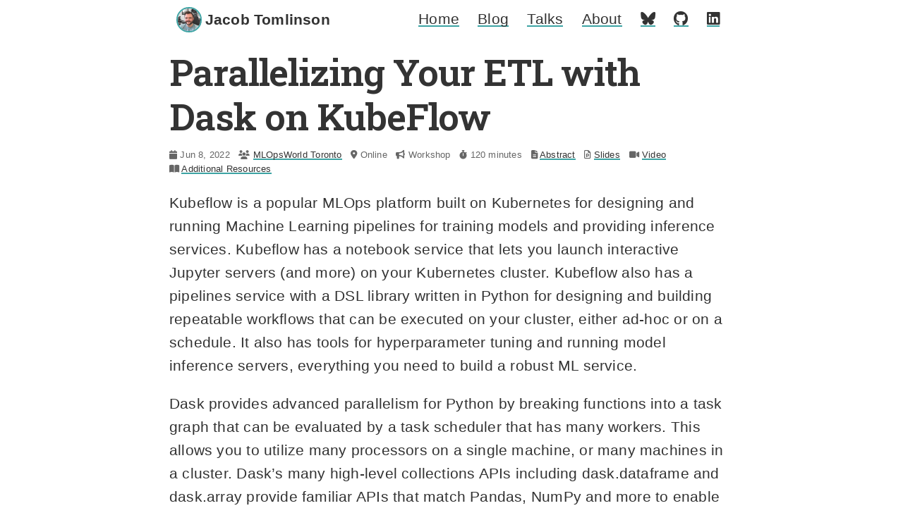

--- FILE ---
content_type: text/html; charset=UTF-8
request_url: https://jacobtomlinson.dev/talks/2022-06-08-mlops-world-toronto-dask-on-kubeflow/
body_size: 2581
content:
<!DOCTYPE html>
<html lang="en"><meta charset="UTF-8" />
<meta name="viewport" content="width=device-width, initial-scale=1.0" />

<title>Parallelizing Your ETL with Dask on KubeFlow - Jacob Tomlinson
</title>
<meta name="description"
  content="Kubeflow is a popular MLOps platform built on Kubernetes for designing and running Machine Learning pipelines for training models and providing inference services. Kubeflow has a notebook service that lets you launch interactive Jupyter servers (and more) on your Kubernetes cluster. Kubeflow also has a pipelines service with a DSL library written in Python for designing and building repeatable workflows that can be executed on your cluster, either ad-hoc or on a schedule. It also has tools for hyperparameter tuning and running model inference servers, everything you need to build a robust ML service." />


<link rel="stylesheet"
  href="https://fonts.googleapis.com/css?family=Roboto+Mono|Roboto+Slab:300,400,600,700|Open+Sans:300,400,600,700"
  as="style" />
<noscript>
  <link rel="stylesheet"
    href="https://fonts.googleapis.com/css?family=Roboto+Mono|Roboto+Slab:300,400,600,700|Open+Sans:300,400,600,700" />
</noscript>


<link rel="stylesheet" href="https://cdnjs.cloudflare.com/ajax/libs/font-awesome/6.7.1/css/all.min.css" as="style" />
<noscript>
  <link rel="stylesheet" href="https://cdnjs.cloudflare.com/ajax/libs/font-awesome/6.7.1/css/all.min.css" />
</noscript>

<link rel="stylesheet" href="https://cdnjs.cloudflare.com/ajax/libs/font-awesome/6.7.1/css/solid.min.css" as="style" />
<noscript>
  <link rel="stylesheet" href="https://cdnjs.cloudflare.com/ajax/libs/font-awesome/6.7.1/css/solid.min.css" />
</noscript>


<link rel="stylesheet" href="https://jacobtomlinson.dev/css/styles.min.9bada5655dba568414d52b29f77e04fa31eaa8b1a834935d297434f75b35fb04.css" as="style" />
<noscript>
  <link rel="stylesheet" href="https://jacobtomlinson.dev/css/styles.min.9bada5655dba568414d52b29f77e04fa31eaa8b1a834935d297434f75b35fb04.css" />
</noscript>



<link rel="apple-touch-icon" sizes="180x180" href="/apple-touch-icon.png">
<link rel="icon" type="image/png" sizes="32x32" href="/favicon-32x32.png">
<link rel="icon" type="image/png" sizes="16x16" href="/favicon-16x16.png">
<link rel="manifest" href="/site.webmanifest">
<meta name="msapplication-TileColor" content="#00aba9">
<meta name="theme-color" content="#ffffff">





<link rel="alternate" type="application/rss+xml" href="https://jacobtomlinson.dev/talks/2022-06-08-mlops-world-toronto-dask-on-kubeflow/feed.xml" title="Jacob Tomlinson" />
<meta property="og:title" content="Parallelizing Your ETL with Dask on KubeFlow" />
<meta property="og:description"
  content="Kubeflow is a popular MLOps platform built on Kubernetes for designing and running Machine Learning pipelines for training models and providing inference services. Kubeflow has a notebook service that lets you launch interactive Jupyter servers (and more) on your Kubernetes cluster. Kubeflow also has a pipelines service with a DSL library written in Python for designing and building repeatable workflows that can be executed on your cluster, either ad-hoc or on a schedule. It also has tools for hyperparameter tuning and running model inference servers, everything you need to build a robust ML service." />
<meta property="og:type" content="article" />
<meta property="og:url" content="https://jacobtomlinson.dev/talks/2022-06-08-mlops-world-toronto-dask-on-kubeflow/" /><meta property="og:image" content="https://jacobtomlinson.dev/images/og-image_hu17386781899217460424.png" />
<meta property="article:section" content="talks" />

<meta property="article:published_time" content="2022-06-08T00:00:00+00:00" />

<meta property="article:modified_time" content="2022-06-08T00:00:00+00:00" />


<meta name="twitter:title" content="Parallelizing Your ETL with Dask on KubeFlow" />
<meta name="twitter:card" content="summary_large_image" />
<meta name="twitter:description"
  content="Kubeflow is a popular MLOps platform built on Kubernetes for designing and running Machine Learning pipelines for training models and providing inference services. Kubeflow has a notebook service that lets you launch interactive Jupyter servers (and more) on your Kubernetes cluster. Kubeflow also has a pipelines service with a DSL library written in Python for designing and building repeatable workflows that can be executed on your cluster, either ad-hoc or on a schedule. It also has tools for hyperparameter tuning and running model inference servers, everything you need to build a robust ML service." />
<meta name="twitter:image" content="https://jacobtomlinson.dev/images/og-image_hu17386781899217460424.png" />

<body><div class="header">
    <div class="left">
        <img class="avatar" alt="Jacob Tomlinson's profile picture" src="/profile-thumb.png" />
        <strong>Jacob Tomlinson</strong>
    </div>
    <div class="right"><nav>
    <a href="/">Home</a>
    <a href="/posts/">Blog</a>
    <a href="/talks/">Talks</a>
    <a href="/posts/2021/bio-for-2021/">About</a>
    <a href="https://bsky.app/profile/jacobtomlinson.dev" aria-label="My Bluesky profile"><i class="fab fa-bluesky"></i></a>
    <a href="https://github.com/jacobtomlinson" aria-label="My GitHub profile"><i class="fab fa-github"></i></i></a>
    <a href="https://www.linkedin.com/in/jacobtomlinsondev/" aria-label="My LinkedIn profile"><i class="fab fa-linkedin"></i></a>

    
    <a href="https://bsky.app/profile/jacobtomlinson.dev/post/3m4eiu2qzrs2g" class="halloween" style="display: none;"
        aria-label="Happy Halloween">🎃</a>
</nav>
</div>

</div>

    <div class="content">





<h1 itemprop="name">
  

  Parallelizing Your ETL with Dask on KubeFlow
</h1>


<div class="attributes">
    
    <small>
        <i class="fas fa-calendar" title="Published date"></i>
        <span itemprop="datePublished">Jun 8, 2022</span>
    </small>
    

    
    <small>
        <i class="fas fa-users" title="Event name"></i>
        <a href=https://whova.com/embedded/session/PBevpCbxiYEArz/0FbAM94K&#43;zKa9zjZ&#43;1QZ8PtYZn&#43;4&#61;/2402387/?widget&#61;primary>MLOpsWorld Toronto</a>
    </small>
    
    <small>
        <i class="fas fa-map-marker-alt" title="Event location"></i>
        Online
    </small>
    
    
    <small>
        <i class="fas fa-bullhorn" title="Talk type"></i>
        Workshop
    </small>
    
    

    
    
    <small><i class="fas fa-stopwatch" title="Talk length"></i> 120 minutes</small>
    
    

    

    

    
    <small>
        <i class="fas fa-file-alt" title="Abstract"></i>
        <a href="https://jacobtomlinson.dev/talks/2022-06-08-mlops-world-toronto-dask-on-kubeflow/">Abstract</a>
    </small>
    

    
    <small>
        <i class="far fa-file-powerpoint" title="Slides"></i>
        <a href="https://speakerdeck.com/jacobtomlinson/parallelizing-your-etl-with-dask-on-kubeflow">Slides</a>
    </small>
    

    
    <small>
        <i class="fas fa-video" title="Video"></i>
        <a href="https://www.youtube.com/watch?v=ZDgZHW_dvNM">Video</a>
    </small>
    

    

    
    <small>
        <i class="fas fa-book-open" title="Additional resources"></i>
        <a href="https://github.com/jacobtomlinson/dask-video-tutorial">Additional Resources</a>
    </small>
    

    

    
</div>









<article><p>Kubeflow is a popular MLOps platform built on Kubernetes for designing and running Machine Learning pipelines for training models and providing inference services. Kubeflow has a notebook service that lets you launch interactive Jupyter servers (and more) on your Kubernetes cluster. Kubeflow also has a pipelines service with a DSL library written in Python for designing and building repeatable workflows that can be executed on your cluster, either ad-hoc or on a schedule. It also has tools for hyperparameter tuning and running model inference servers, everything you need to build a robust ML service.</p>
<p>Dask provides advanced parallelism for Python by breaking functions into a task graph that can be evaluated by a task scheduler that has many workers. This allows you to utilize many processors on a single machine, or many machines in a cluster. Dask’s many high-level collections APIs including dask.dataframe and dask.array provide familiar APIs that match Pandas, NumPy and more to enable folks to parallelize their existing workloads and work with larger than memory datasets.</p>
<p>The Kubeflow Pipelines DSL provides the ability to parallelize your workload and run many steps concurrently. But what about parallelism in your interactive sessions? Or leveraging existing parallelism capabilities from Dask at the Python level? Can Dask help users leverage all of the hardware resources in their Kubeflow cluster?</p>
<p>These questions lead the maintainers of Dask’s Kubernetes tooling to build a new cluster manager to empower folks to get the best out of Dask on their Kubeflow clusters, both interactively and within pipelines.</p>
<p>With the new Dask Operator installed on your Kubeflow cluster, users can conveniently launch Dask clusters from within their interactive Jupyter sessions and burst beyond the resources of the Jupyter container. Dask clusters can also be launched as part of a pipeline workflow where each step of the pipeline can utilize the resources provided by Dask, even persisting data in memory between steps for powerful performance gains.</p>
<p>In this talk, we will cover Dask’s new Kubernetes Operator, installing it on your Kubeflow cluster, and show examples of leveraging it in interactive sessions and scheduled workflows.</p>
<p>What You Will Learn:</p>
<p>Data Scientists commonly use Python tools like Pandas on their laptops with CPU compute. Production systems are usually distributed multi-node GPU setups. Dask is an open source Python library that takes the pain out of scaling up from laptop to production.</p>
<p>Technical Level: 5</p>
</article>









    </div>
<div class="footer">
  <div>All content © Jacob Tomlinson</div>
  <div class="nav">
    <nav>
    <a href="/">Home</a>
    <a href="/posts/">Blog</a>
    <a href="/talks/">Talks</a>
    <a href="/posts/2021/bio-for-2021/">About</a>
    <a href="https://bsky.app/profile/jacobtomlinson.dev" aria-label="My Bluesky profile"><i class="fab fa-bluesky"></i></a>
    <a href="https://github.com/jacobtomlinson" aria-label="My GitHub profile"><i class="fab fa-github"></i></i></a>
    <a href="https://www.linkedin.com/in/jacobtomlinsondev/" aria-label="My LinkedIn profile"><i class="fab fa-linkedin"></i></a>

    
    <a href="https://bsky.app/profile/jacobtomlinson.dev/post/3m4eiu2qzrs2g" class="halloween" style="display: none;"
        aria-label="Happy Halloween">🎃</a>
</nav>

    <a href="/cookies">🍪 Cookies</a>
  </div>
</div>


    
    <script src="/js/bundle.min.ce5ac7a1521bf8e3a3dc20b61e64b24ad7272d7a10c797c5f4f433d9e59f9072.js"></script>
    
</body>

</html>


--- FILE ---
content_type: text/css; charset=UTF-8
request_url: https://jacobtomlinson.dev/css/styles.min.9bada5655dba568414d52b29f77e04fa31eaa8b1a834935d297434f75b35fb04.css
body_size: 3719
content:
/*!normalize.css v8.0.0 | MIT License | github.com/necolas/normalize.css*/html{line-height:1.15;-webkit-text-size-adjust:100%}body{margin:0}h1{font-size:2em;margin:.67em 0}hr{box-sizing:content-box;height:0;overflow:visible}pre{font-family:monospace,monospace;font-size:1em}a{background-color:transparent}abbr[title]{border-bottom:none;text-decoration:underline;text-decoration:underline dotted}b,strong{font-weight:bolder}code,kbd,samp{font-family:monospace,monospace;font-size:1em}small{font-size:80%}sub,sup{font-size:75%;line-height:0;position:relative;vertical-align:baseline}sub{bottom:-.25em}sup{top:-.5em}img{border-style:none}button,input,optgroup,select,textarea{font-family:inherit;font-size:100%;line-height:1.15;margin:0}button,input{overflow:visible}button,select{text-transform:none}[type=button],[type=reset],[type=submit],button{-webkit-appearance:button}[type=button]::-moz-focus-inner,[type=reset]::-moz-focus-inner,[type=submit]::-moz-focus-inner,button::-moz-focus-inner{border-style:none;padding:0}[type=button]:-moz-focusring,[type=reset]:-moz-focusring,[type=submit]:-moz-focusring,button:-moz-focusring{outline:1px dotted ButtonText}fieldset{padding:.35em .75em .625em}legend{box-sizing:border-box;color:inherit;display:table;max-width:100%;padding:0;white-space:normal}progress{vertical-align:baseline}textarea{overflow:auto}[type=checkbox],[type=radio]{box-sizing:border-box;padding:0}[type=number]::-webkit-inner-spin-button,[type=number]::-webkit-outer-spin-button{height:auto}[type=search]{-webkit-appearance:textfield;outline-offset:-2px}[type=search]::-webkit-search-decoration{-webkit-appearance:none}::-webkit-file-upload-button{-webkit-appearance:button;font:inherit}details{display:block}summary{display:list-item}template{display:none}[hidden]{display:none}/*# sourceMappingURL=normalize.min.css.map */body,h1,h2,h3,h4,h5,h6{font-weight:400;font-family:-apple-system,BlinkMacSystemFont,Avenir,avenir next,segoe ui,Roboto,Oxygen,Ubuntu,Cantarell,fira sans,droid sans,helvetica neue,sans-serif}body,h6{line-height:1.6}html{box-sizing:border-box;font-size:62.5%;margin:0;padding:0}body{letter-spacing:.01em;font-size:1.5em}h1,h2,h3{letter-spacing:-.1rem}h1{font-size:4rem;line-height:1.2}h2{font-size:3.6rem;line-height:1.25}h3{font-size:3rem;line-height:1.3}h4{font-size:2.4rem;line-height:1.35;letter-spacing:-.08rem}h5{font-size:1.8rem;line-height:1.5;letter-spacing:-.05rem}h6{font-size:1.5rem;letter-spacing:0}@media(min-width:550px){h1{font-size:5rem}h2{font-size:4.2rem}h3{font-size:3.6rem}h4{font-size:3rem}h5{font-size:2.4rem}h6{font-size:1.5rem}}a{color:#104cfb;transition:all .1s ease}a:hover{color:#222}[type=submit],button{padding:1.1rem 3.5rem;margin:1rem 0;background:#111;color:#f5f5f5;border-radius:2px;border:none;font-size:1.3rem;transition:all .2s ease}[type=submit].outline,button.outline{padding:1.1rem 3.5rem;background:0 0;color:#111;border:1.5px solid #111}[type=submit]:hover,button:hover{background:#222}[type=submit].outline:hover,button.outline:hover{background:0 0;border:1.5px solid #444;color:#444}[type=submit]:focus,button:focus{outline:0}[type=submit]:active,button:active{transform:scale(.99)}input[type=email],input[type=file],input[type=number],input[type=password],input[type=search],input[type=tel],input[type=text],select,textarea,textarea[type=text]{margin:1rem 0;width:100%;max-width:100%;border-radius:2px;border:1px solid #a4a4a4;font-size:1.3rem;transition:all .2s ease}input[type=email]:hover,input[type=file],input[type=number]:hover,input[type=password]:hover,input[type=search]:hover,input[type=tel],input[type=text]:hover,select:hover,textarea:hover,textarea[type=text]:hover{border:1px solid #111}input[type=email]:focus,input[type=file],input[type=number],input[type=password]:focus,input[type=search]:focus,input[type=tel],input[type=text]:focus,select:focus textarea:focus,textarea[type=text]:focus{outline:0;border:1px solid #104cfb}input[type=email],input[type=file],input[type=number],input[type=password],input[type=search],input[type=tel],input[type=text],select{padding:1.1rem}textarea,textarea[type=text]{height:10rem;padding:14px 20px}.container{max-width:960px;margin:0 auto;width:80%}.row{display:flex;flex-flow:row wrap;justify-content:space-between}.row>:first-child{margin-left:0}.row>:last-child{margin-right:0}.col{-webkit-box-flex:1;-moz-box-flex:1;-webkit-flex:1;-ms-flex:1;flex:1}.col,[class*=" col-"],[class^=col-]{margin:1rem}.col-1{flex:1}.col-2{flex:2}.col-3{flex:3}.col-4{flex:4}.col-5{flex:5}.col-6{flex:6}.col-7{flex:7}.col-8{flex:8}.col-9{flex:9}.col-10{flex:10}.col-11{flex:11}.col-12{flex:12}ul{list-style:circle inside}ol{list-style:decimal inside}.table{width:100%;border:none;border-collapse:collapse;border-spacing:0;text-align:left}.table td,.table th{vertical-align:middle;padding:12px 4px}.table thead{border-bottom:2px solid #333030}@media screen and (max-width:768px){.col,[class*=" col-"],[class^=col-]{margin:0;flex:0 0 100%}.table.responsive{position:relative;display:block}.table.responsive td,.table.responsive th{margin:0}.table.responsive thead{display:block;float:left;border:0}.table.responsive thead tr{display:block;padding:0 10px 0 0;border-right:2px solid #333030}.table.responsive th{display:block;text-align:right}.table.responsive tbody{display:block;overflow-x:auto;white-space:nowrap}.table.responsive tbody tr{display:inline-block}.table.responsive td{display:block;min-height:16px;text-align:left}.table.responsive tr{padding:0 10px}}.pull-right{float:right}.pull-left{float:left}.text-center{text-align:center}.full-screen{width:100%;min-height:100vh}.vertical-align{display:flex;align-items:center}.horizontal-align{display:flex;justify-content:center}.center,.right{align-items:center;display:flex}.center{justify-content:center}.right{justify-content:flex-end}.left{display:flex;align-items:center;justify-content:flex-start}.fixed{position:fixed;width:100%}@media screen and (max-width:400px){.hide-phone{display:none}}@media screen and (max-width:768px){.hide-tablet{display:none}}code{padding:.2rem .5rem;margin:0 .2rem;font-size:90%;white-space:nowrap;background:#f1f1f1;border:1px solid #e1e1e1;border-radius:4px;font-family:Consolas,Monaco,Menlo,monospace}pre>code{display:block;padding:1rem 1.5rem;white-space:pre-wrap;white-space:-moz-pre-wrap;white-space:-pre-wrap;white-space:-o-pre-wrap;word-wrap:break-word}.nav,.nav-brand,.nav-menu{display:flex}.nav{position:relative;flex-wrap:wrap;align-items:center;padding:1rem}.nav-menu{flex-flow:row;flex:1 0 auto}.nav-item{padding:1rem 2rem}.nav-logo{font-weight:bolder;font-size:2rem;line-height:0}:root{--primary:hsl(180, 46%, 44%);--primary-dark:hsl(180, 46%, 30%);--brand-grey:hsl(222, 19%, 27%);--brand-yellow:hsl(38, 94%, 67%);--brand-red:hsl(358, 65%, 46%);--brand-purple:hsl(263, 49%, 73%);--light-background:white;--dark-background:black;--light-text:#333333;--dark-text:#dddddd;--info-text:hsl(222, 92%, 60%);--info-background:hsl(215, 92%, 98%);--warning-text:hsl(38, 94%, 40%);--warning-background:hsl(50, 92%, 96%);--danger-text:hsl(358, 65%, 51%);--danger-background:hsl(0, 59%, 97%)}img{max-width:100%}.header-logo{height:5rem;border-radius:50%}.header .avatar{height:1.5em;border-radius:50%;margin-right:.25em;border:2px solid var(--primary)}figure{text-align:center}figure figcaption{width:100%;text-align:center;color:#666;font-size:.6em;font-weight:300}.index h1{font-size:10vw;background-color:var(--light-background);z-index:1;position:fixed;left:0;top:33%;padding:.5rem 2rem}.index-nav{font-size:2.5vw;background-color:var(--light-background);z-index:1;position:fixed;left:0;top:68%;padding:.5rem 2rem}.index-nav a{margin-right:2rem}.index #animation{font-family:roboto mono,serif;color:var(--light-background);background:var(--primary);word-wrap:break-word;position:fixed;top:0;bottom:0;left:0;right:0;z-index:0}html,body{min-width:350px;max-width:100%;overflow-x:hidden}h1 small{padding-right:.5rem}hr{border-color:var(--primary)}.content{padding:1.5rem;max-width:800px;margin:0 auto}.header{width:100%;max-width:800px;text-align:center;position:relative;margin:0 auto;z-index:1;background:var(--light-background);padding-top:1rem;padding-bottom:1rem;padding-left:1rem;padding-right:1rem;box-sizing:border-box}@media only screen and (max-width:600px){.header{padding-bottom:3rem}}.header a{margin-left:1rem;margin-right:1rem}.header .left{float:left}.header .right{float:right}.singular{margin-top:3em;padding-right:2em}.attributes{margin-top:-1em;display:flex;align-items:center;flex-wrap:wrap}.attributes small{margin-right:1em}.footer-attributes{margin-top:1em}article>div:first-child{margin-top:1em}.footer{display:flex;max-width:800px;margin:0 auto;padding:1.5em;justify-content:space-between;margin-bottom:1em}.footer .nav{padding:0}.footer .nav a{margin-right:1em}.articles ul li{margin-bottom:3em}.context{border:var(--primary)1px dashed;border-left:var(--primary).25em solid;padding:.5em;border-radius:.1em}.alert{font-size:.9em;padding:.5em .375em .5em 1em;border-left:4px solid;margin-bottom:1em}.alert p:first-child{display:inline}.alert-info{background-color:var(--info-background);border-color:var(--info-text)}.alert-info::before{color:var(--info-text);font-family:"font awesome 5 free";font-weight:300;content:"\f0eb";padding-right:.5em}.alert-warning{background-color:var(--warning-background);border-color:var(--warning-text)}.alert-warning::before{color:var(--warning-text);font-family:"font awesome 5 free";font-weight:300;content:"\f0f3";padding-right:.5em}.alert-danger{background-color:var(--danger-background);border-color:var(--danger-text)}.alert-danger::before{color:var(--danger-text);font-family:"font awesome 5 free";font-weight:300;content:"\f057";padding-right:.5em}.talk-embed{margin-top:1em;width:40%;display:inline-block}.talk-embed iframe{height:100%;width:100%;aspect-ratio:710/399}.featured-talks-container{display:flex;flex-wrap:wrap;gap:10px 20px;margin-bottom:1em}.featured-talk{width:48%;max-width:400px;margin:0 auto 2em}@media only screen and (max-width:600px){.featured-talk{width:100%;max-width:none}}.featured-talk a:has(img){box-shadow:none}.featured-talk h3{margin:0;border:none;padding:0}.featured-talk .excerpt{font-size:.7em;margin:.5em 0}.featured-talk img{width:100%;aspect-ratio:16/9;object-fit:cover;object-position:center;border-radius:.25em}.featured-talk .attributes{margin:0}input{box-sizing:border-box}input:focus{border:1px solid var(--primary)}table{width:100%;text-align:left}th,td{vertical-align:top;padding-right:1em;padding-bottom:1em}@import "colors.css";@import "text.css";@import "layout.css";@import "images.css";@import "index.css";@import "syntax.css";@import "tabs.css";pre code{font-size:.7em;color:var(--dark-text);background-color:#282a36;border-left:#ff79c6 .4rem solid;border-radius:0}.bg{}.chroma{}.chroma .x{}.chroma .err{}.chroma .cl{}.chroma .lntd{vertical-align:top;padding:0;margin:0;border:0}.chroma .lntable{border-spacing:0;padding:0;margin:0;border:0}.chroma .hl{background-color:#363949;width:100%;display:block;margin-left:-1.9rem;padding-left:1.5rem;border-left:#bd93f9 .4rem solid;margin-right:-1.9rem;padding-right:1.5rem}.chroma .k{color:#ff79c6}.chroma .kc{color:#bd93f9}.chroma .kd{color:#8be9fd;font-style:italic}.chroma .kn{color:#ff79c6}.chroma .kp{color:#ff79c6}.chroma .kr{color:#ff79c6}.chroma .kt{color:#8be9fd}.chroma .n{}.chroma .na{color:#50fa7b}.chroma .nb{color:#8be9fd;font-style:italic}.chroma .bp{}.chroma .nc{color:#50fa7b}.chroma .no{}.chroma .nd{}.chroma .ni{}.chroma .ne{}.chroma .nf{color:#50fa7b}.chroma .fm{}.chroma .nl{color:#8be9fd;font-style:italic}.chroma .nn{}.chroma .nx{}.chroma .py{}.chroma .nt{color:#8be9fd}.chroma .nv{color:#8be9fd;font-style:italic}.chroma .vc{color:#8be9fd;font-style:italic}.chroma .vg{color:#8be9fd;font-style:italic}.chroma .vi{color:#8be9fd;font-style:italic}.chroma .vm{}.chroma .l{}.chroma .ld{}.chroma .s{color:#f1fa8c}.chroma .sa{color:#f1fa8c}.chroma .sb{color:#f1fa8c}.chroma .sc{color:#f1fa8c}.chroma .dl{color:#f1fa8c}.chroma .sd{color:#f1fa8c}.chroma .s2{color:#f1fa8c}.chroma .se{color:#f1fa8c}.chroma .sh{color:#f1fa8c}.chroma .si{color:#f1fa8c}.chroma .sx{color:#f1fa8c}.chroma .sr{color:#f1fa8c}.chroma .s1{color:#f1fa8c}.chroma .ss{color:#f1fa8c}.chroma .m{color:#bd93f9}.chroma .mb{color:#bd93f9}.chroma .mf{color:#bd93f9}.chroma .mh{color:#bd93f9}.chroma .mi{color:#bd93f9}.chroma .il{color:#bd93f9}.chroma .mo{color:#bd93f9}.chroma .o{color:#ff79c6}.chroma .ow{color:#ff79c6}.chroma .p{color:#ff79c6}.chroma .c{color:#6272a4}.chroma .ch{color:#6272a4}.chroma .cm{color:#6272a4}.chroma .c1{color:#6272a4}.chroma .cs{color:#6272a4}.chroma .cp{color:#ff79c6}.chroma .cpf{color:#ff79c6}.chroma .g{}.chroma .gd{color:#f55}.chroma .ge{text-decoration:underline}.chroma .gr{}.chroma .gh{font-weight:700}.chroma .gi{color:#50fa7b;font-weight:700}.chroma .go{color:#999}.chroma .gp{}.chroma .gs{}.chroma .gu{font-weight:700}.chroma .gt{}.chroma .gl{text-decoration:underline}.chroma .w{}.tabbed{overflow-x:hidden;margin:32px 0;border-bottom:1px solid #ccc}.tabbed [type=radio]{display:none}.tabbed hr{border-color:#ccc}.tabs{display:flex;align-items:stretch;list-style:none;padding:0;border-bottom:1px solid #ccc}.tab>label{display:block;margin-bottom:-1px;padding:12px 15px;border:1px solid #ccc;border-top-width:3px;color:#999;font-size:12px;font-weight:600;letter-spacing:1px;cursor:pointer;transition:all .3s}.tab:hover label{border-top-color:#666;color:#666}.tab-content{display:none;color:#777}.tabbed [type=radio]:nth-of-type(1):checked~.tabs .tab:nth-of-type(1) label,.tabbed [type=radio]:nth-of-type(2):checked~.tabs .tab:nth-of-type(2) label,.tabbed [type=radio]:nth-of-type(3):checked~.tabs .tab:nth-of-type(3) label,.tabbed [type=radio]:nth-of-type(4):checked~.tabs .tab:nth-of-type(4) label,.tabbed [type=radio]:nth-of-type(5):checked~.tabs .tab:nth-of-type(5) label{border-bottom-color:#fff;border-top-color:var(--primary);background:#fff;color:#222}.tabbed [type=radio]:nth-of-type(1):checked~.tab-content:nth-of-type(1),.tabbed [type=radio]:nth-of-type(2):checked~.tab-content:nth-of-type(2),.tabbed [type=radio]:nth-of-type(3):checked~.tab-content:nth-of-type(3),.tabbed [type=radio]:nth-of-type(4):checked~.tab-content:nth-of-type(4){display:block}body{color:var(--light-text);font-size:21px}h1,h2,h3,h4,h5,h6,h7,h8{color:var(--light-text);font-family:roboto slab,serif}h2,h3,h4,h5,h6,h7,h8{border-left:.25em solid var(--primary);padding-left:.25em}h1{font-size:2.5em;font-weight:600}h2{font-size:1.5em}h3,h4,h5,h6,h7,h8{font-size:1.25em}a:link,a:visited,a:hover,a:active{text-decoration:none;box-shadow:inset 0 0 white,inset 0 -2px 0 var(--primary)}a:link,a:visited{color:var(--light-text)}a:hover{color:var(--primary);box-shadow:inset 0 0 white,inset 0 -1px 0 var(--primary)}a:active{color:var(--primary)}blockquote{color:var(--brand-grey);font-family:roboto slab,serif}code{color:var(--primary-dark);font-family:roboto mono,serif;background:0 0;border:none;margin:0;padding:0}ul{padding-left:2rem;list-style-type:square}.footer,.attributes small{color:#666;font-size:.6em;font-weight:300}.attributes small a:has(i){color:#666;box-shadow:none}.attributes small a:has(i):hover{color:var(--primary);box-shadow:none}.singular{color:#666;font-size:.5em;vertical-align:top;font-weight:300;border-top:#666 1px solid}.draft{position:absolute;transform:rotate(90deg);margin-top:.8em;margin-left:-2.2em;display:block;color:var(--primary);text-transform:uppercase}h1 .draft{margin-top:1.3em;margin-left:-2.5em}.articles ul{padding-left:0;list-style-type:none}.articles ul li{margin-bottom:1rem}#applause{cursor:pointer;border:1px solid grey;padding-left:5px;padding-right:5px;border-radius:5px;font-weight:500}#applause i{padding-right:.1em}@media only screen and (max-width:600px){body{font-size:18px}}

--- FILE ---
content_type: application/javascript; charset=UTF-8
request_url: https://jacobtomlinson.dev/js/bundle.min.ce5ac7a1521bf8e3a3dc20b61e64b24ad7272d7a10c797c5f4f433d9e59f9072.js
body_size: 334
content:
function updateApplause(e){let t=document.querySelector("#applause");if(!t||!document.querySelector("article"))return;t.addEventListener("click",giveApplause),t.style.removeProperty("display"),t.innerHTML='<i class="fas fa-hands-clapping"></i> '+e}function getApplause(){var e=new XMLHttpRequest,t="https://applause.cloud.jacobtomlinson.dev"+window.location.pathname;e.open("GET",t,!0),e.onreadystatechange=function(){this.readyState==4&&this.status==200&&updateApplause(this.responseText)},e.send()}function giveApplause(){var e=new XMLHttpRequest,t="https://applause.cloud.jacobtomlinson.dev"+window.location.pathname;e.open("POST",t,!0),e.onreadystatechange=function(){this.readyState==4&&this.status==200&&updateApplause(this.responseText)},e.send()}window.addEventListener("load",function(){getApplause()});function initBinary(){if(canvas=document.getElementById("animation"),!canvas)return;content="",characters="01";for(var e=0;e<12e3;e++)content+=characters.charAt(Math.floor(Math.random()*characters.length)),e%250==0&&e>0&&(content+="<br />");canvas.innerHTML=content,setInterval(animateBinary,100),window.addEventListener("mousemove",animateBinary)}function animateBinary(){canvas=document.getElementById("animation"),content=canvas.innerHTML,idx=Math.floor(Math.random()*content.length),content.charAt(idx)==="0"&&(canvas.innerHTML=content.substring(0,idx)+"1"+content.substring(idx+1)),content.charAt(idx)==="1"&&(canvas.innerHTML=content.substring(0,idx)+"0"+content.substring(idx+1))}window.addEventListener("load",initBinary);function halloweenTheme(){document.querySelectorAll(".halloween").forEach(e=>{e instanceof HTMLElement&&(e.style.display="")})}window.addEventListener("load",function(){if(typeof Date=="function"){const e=new Date;e.getMonth()===9&&e.getDate()>=25&&e.getDate()<=31&&halloweenTheme()}})